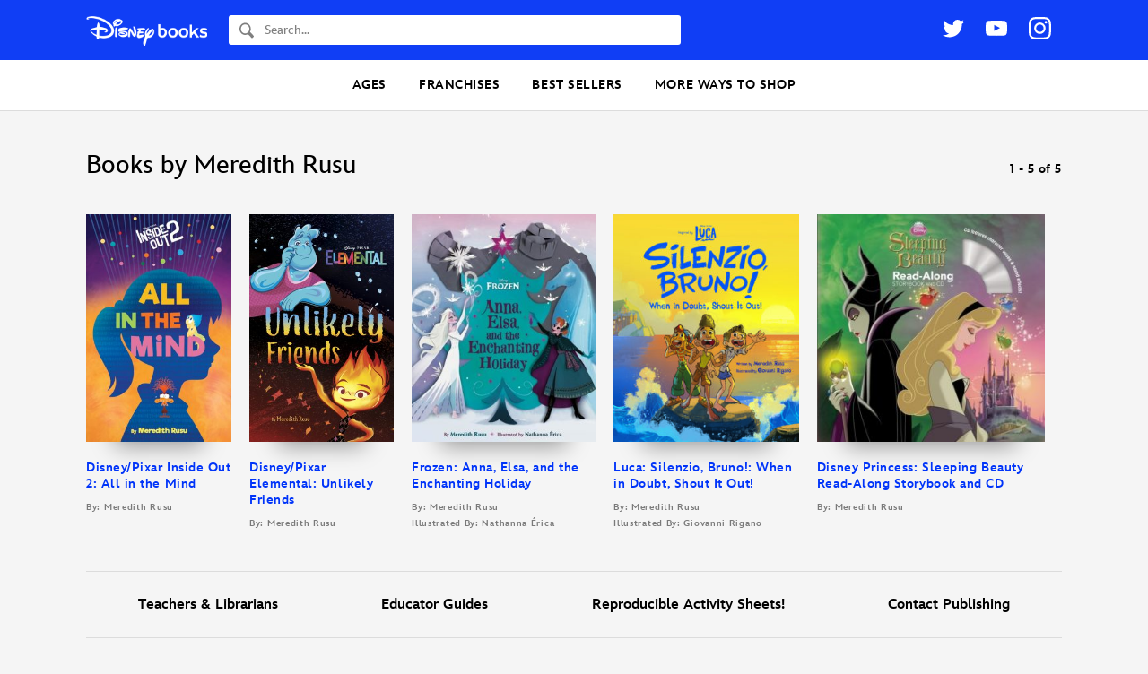

--- FILE ---
content_type: text/html; charset=UTF-8
request_url: https://books.disney.com/book-author/meredith-rusu/
body_size: 15004
content:
<!DOCTYPE html>
<html lang="en-US">
<head>
<meta charset="UTF-8">
<meta name="viewport" content="width=device-width,initial-scale=1,maximum-scale=1,user-scalable=no">
<meta http-equiv="x-ua-compatible" content="IE=edge">
<meta name="p:domain_verify" content="3ff6299ad924b516a5495b1ae6ad98a4"/>
<meta name="google-site-verification" content="9RpWY4AkWvjmziWpoxPGmtDRH1KpSY5Y6UxmUTx5DM4" />
<title>Meredith Rusu Books - Disney Books | Disney Publishing Worldwide</title>
<link rel="profile" href="https://gmpg.org/xfn/11">
<link rel="pingback" href="">
<link rel="shortcut icon" href="https://books.disney.com/content/themes/disneybooks/favicon.ico">
<meta name="google-site-verification" content="7MaAo7JPI3qkyvyVnfCyhsAfcpNHf6kElWbKYKEtXOc" />
<meta name='robots' content='index, follow, max-image-preview:large, max-snippet:-1, max-video-preview:-1' />
<script src="//go4.disney.go.com/"></script>
	
	<!-- This site is optimized with the Yoast SEO plugin v21.6 - https://yoast.com/wordpress/plugins/seo/ -->
	<meta name="description" content="The official destination for new Meredith Rusu books. Discover the best book for you or children of all ages." />
	<link rel="canonical" href="https://books.disney.com/book-author/meredith-rusu/" />
	<meta property="og:locale" content="en_US" />
	<meta property="og:type" content="article" />
	<meta property="og:title" content="Meredith Rusu Books - Disney Books | Disney Publishing Worldwide" />
	<meta property="og:description" content="The official destination for new Meredith Rusu books. Discover the best book for you or children of all ages." />
	<meta property="og:url" content="https://books.disney.com/book-author/meredith-rusu/" />
	<meta property="og:site_name" content="Disney Books | Disney Publishing Worldwide" />
	<meta name="twitter:card" content="summary_large_image" />
	<meta name="twitter:site" content="@disneyhyperion" />
	<script type="application/ld+json" class="yoast-schema-graph">{"@context":"https://schema.org","@graph":[{"@type":"CollectionPage","@id":"https://books.disney.com/book-author/meredith-rusu/","url":"https://books.disney.com/book-author/meredith-rusu/","name":"Meredith Rusu Books - Disney Books | Disney Publishing Worldwide","isPartOf":{"@id":"https://books.disney.com/#website"},"primaryImageOfPage":{"@id":"https://books.disney.com/book-author/meredith-rusu/#primaryimage"},"image":{"@id":"https://books.disney.com/book-author/meredith-rusu/#primaryimage"},"thumbnailUrl":"https://books.disney.com/content/uploads/2024/02/allinthemind.jpg","description":"The official destination for new Meredith Rusu books. Discover the best book for you or children of all ages.","breadcrumb":{"@id":"https://books.disney.com/book-author/meredith-rusu/#breadcrumb"},"inLanguage":"en-US"},{"@type":"ImageObject","inLanguage":"en-US","@id":"https://books.disney.com/book-author/meredith-rusu/#primaryimage","url":"https://books.disney.com/content/uploads/2024/02/allinthemind.jpg","contentUrl":"https://books.disney.com/content/uploads/2024/02/allinthemind.jpg","width":957,"height":1500,"caption":"Inside Out 2: All in the Mind"},{"@type":"BreadcrumbList","@id":"https://books.disney.com/book-author/meredith-rusu/#breadcrumb","itemListElement":[{"@type":"ListItem","position":1,"name":"Home","item":"https://disneybooks.disney.io/"},{"@type":"ListItem","position":2,"name":"Meredith Rusu"}]},{"@type":"WebSite","@id":"https://books.disney.com/#website","url":"https://books.disney.com/","name":"Disney Books | Disney Publishing Worldwide","description":"","publisher":{"@id":"https://books.disney.com/#organization"},"potentialAction":[{"@type":"SearchAction","target":{"@type":"EntryPoint","urlTemplate":"https://books.disney.com/?s={search_term_string}"},"query-input":"required name=search_term_string"}],"inLanguage":"en-US"},{"@type":"Organization","@id":"https://books.disney.com/#organization","name":"Disney Books","url":"https://books.disney.com/","logo":{"@type":"ImageObject","inLanguage":"en-US","@id":"https://books.disney.com/#/schema/logo/image/","url":"https://i0.wp.com/books.disney.com/content/uploads/2019/06/60344429_1955783304527755_2534273241443205120_o.jpg?fit=1002%2C1002&ssl=1","contentUrl":"https://i0.wp.com/books.disney.com/content/uploads/2019/06/60344429_1955783304527755_2534273241443205120_o.jpg?fit=1002%2C1002&ssl=1","width":1002,"height":1002,"caption":"Disney Books"},"image":{"@id":"https://books.disney.com/#/schema/logo/image/"},"sameAs":["https://www.facebook.com/Disneybooks","https://twitter.com/disneyhyperion","https://www.instagram.com/disneybooks/","https://www.youtube.com/user/disneybooks"]}]}</script>
	<!-- / Yoast SEO plugin. -->


<link rel='dns-prefetch' href='//books.disney.com' />
<link rel='dns-prefetch' href='//cdn.jsdelivr.net' />
<link rel="alternate" type="application/rss+xml" title="Disney Books | Disney Publishing Worldwide &raquo; Feed" href="https://books.disney.com/feed/" />
<link rel="alternate" type="application/rss+xml" title="Disney Books | Disney Publishing Worldwide &raquo; Comments Feed" href="https://books.disney.com/comments/feed/" />
<link rel="alternate" type="application/rss+xml" title="Disney Books | Disney Publishing Worldwide &raquo; Meredith Rusu Author Feed" href="https://books.disney.com/book-author/meredith-rusu/feed/" />
<script type="text/javascript">
/* <![CDATA[ */
window._wpemojiSettings = {"baseUrl":"https:\/\/s.w.org\/images\/core\/emoji\/15.0.3\/72x72\/","ext":".png","svgUrl":"https:\/\/s.w.org\/images\/core\/emoji\/15.0.3\/svg\/","svgExt":".svg","source":{"concatemoji":"https:\/\/books.disney.com\/wp-includes\/js\/wp-emoji-release.min.js?ver=6.5.3"}};
/*! This file is auto-generated */
!function(i,n){var o,s,e;function c(e){try{var t={supportTests:e,timestamp:(new Date).valueOf()};sessionStorage.setItem(o,JSON.stringify(t))}catch(e){}}function p(e,t,n){e.clearRect(0,0,e.canvas.width,e.canvas.height),e.fillText(t,0,0);var t=new Uint32Array(e.getImageData(0,0,e.canvas.width,e.canvas.height).data),r=(e.clearRect(0,0,e.canvas.width,e.canvas.height),e.fillText(n,0,0),new Uint32Array(e.getImageData(0,0,e.canvas.width,e.canvas.height).data));return t.every(function(e,t){return e===r[t]})}function u(e,t,n){switch(t){case"flag":return n(e,"\ud83c\udff3\ufe0f\u200d\u26a7\ufe0f","\ud83c\udff3\ufe0f\u200b\u26a7\ufe0f")?!1:!n(e,"\ud83c\uddfa\ud83c\uddf3","\ud83c\uddfa\u200b\ud83c\uddf3")&&!n(e,"\ud83c\udff4\udb40\udc67\udb40\udc62\udb40\udc65\udb40\udc6e\udb40\udc67\udb40\udc7f","\ud83c\udff4\u200b\udb40\udc67\u200b\udb40\udc62\u200b\udb40\udc65\u200b\udb40\udc6e\u200b\udb40\udc67\u200b\udb40\udc7f");case"emoji":return!n(e,"\ud83d\udc26\u200d\u2b1b","\ud83d\udc26\u200b\u2b1b")}return!1}function f(e,t,n){var r="undefined"!=typeof WorkerGlobalScope&&self instanceof WorkerGlobalScope?new OffscreenCanvas(300,150):i.createElement("canvas"),a=r.getContext("2d",{willReadFrequently:!0}),o=(a.textBaseline="top",a.font="600 32px Arial",{});return e.forEach(function(e){o[e]=t(a,e,n)}),o}function t(e){var t=i.createElement("script");t.src=e,t.defer=!0,i.head.appendChild(t)}"undefined"!=typeof Promise&&(o="wpEmojiSettingsSupports",s=["flag","emoji"],n.supports={everything:!0,everythingExceptFlag:!0},e=new Promise(function(e){i.addEventListener("DOMContentLoaded",e,{once:!0})}),new Promise(function(t){var n=function(){try{var e=JSON.parse(sessionStorage.getItem(o));if("object"==typeof e&&"number"==typeof e.timestamp&&(new Date).valueOf()<e.timestamp+604800&&"object"==typeof e.supportTests)return e.supportTests}catch(e){}return null}();if(!n){if("undefined"!=typeof Worker&&"undefined"!=typeof OffscreenCanvas&&"undefined"!=typeof URL&&URL.createObjectURL&&"undefined"!=typeof Blob)try{var e="postMessage("+f.toString()+"("+[JSON.stringify(s),u.toString(),p.toString()].join(",")+"));",r=new Blob([e],{type:"text/javascript"}),a=new Worker(URL.createObjectURL(r),{name:"wpTestEmojiSupports"});return void(a.onmessage=function(e){c(n=e.data),a.terminate(),t(n)})}catch(e){}c(n=f(s,u,p))}t(n)}).then(function(e){for(var t in e)n.supports[t]=e[t],n.supports.everything=n.supports.everything&&n.supports[t],"flag"!==t&&(n.supports.everythingExceptFlag=n.supports.everythingExceptFlag&&n.supports[t]);n.supports.everythingExceptFlag=n.supports.everythingExceptFlag&&!n.supports.flag,n.DOMReady=!1,n.readyCallback=function(){n.DOMReady=!0}}).then(function(){return e}).then(function(){var e;n.supports.everything||(n.readyCallback(),(e=n.source||{}).concatemoji?t(e.concatemoji):e.wpemoji&&e.twemoji&&(t(e.twemoji),t(e.wpemoji)))}))}((window,document),window._wpemojiSettings);
/* ]]> */
</script>
<style id='wp-emoji-styles-inline-css' type='text/css'>

	img.wp-smiley, img.emoji {
		display: inline !important;
		border: none !important;
		box-shadow: none !important;
		height: 1em !important;
		width: 1em !important;
		margin: 0 0.07em !important;
		vertical-align: -0.1em !important;
		background: none !important;
		padding: 0 !important;
	}
</style>
<link rel='stylesheet' id='wp-block-library-css' href='https://books.disney.com/wp-includes/css/dist/block-library/style.min.css?ver=6.5.3' type='text/css' media='all' />
<style id='disneybooks-featured-banners-style-inline-css' type='text/css'>
.wp-block-disneybooks-featured-banners{display:grid;gap:1rem;grid-template-columns:1fr 1fr}@media screen and (max-width:900px){.wp-block-disneybooks-featured-banners{grid-template-columns:1fr}}

</style>
<style id='disneybooks-book-banner-style-inline-css' type='text/css'>
.wp-block-disneybooks-book-banner{align-items:center;background-color:#000;color:#fff;display:flex;justify-content:center;max-width:100%;overflow:hidden;position:relative;width:100%}.wp-block-disneybooks-book-banner a,.wp-block-disneybooks-book-banner a:focus,.wp-block-disneybooks-book-banner a:hover,.wp-block-disneybooks-book-banner a:visited{color:#fff}.wp-block-disneybooks-book-banner .blurred-cover-holder{height:100%;left:0;position:absolute;top:0;width:100%;z-index:10}.wp-block-disneybooks-book-banner .blurred-cover-holder:after{background-color:rgba(0,0,0,.35);content:"";height:100%;left:0;position:absolute;top:0;width:100%}.wp-block-disneybooks-book-banner .blurred-cover-holder img{display:block;filter:blur(10px);width:100%}.wp-block-disneybooks-book-banner .inner{display:flex;padding:2rem 1.25rem;position:relative;width:100%;z-index:20}.wp-block-disneybooks-book-banner .cover-thumb-holder{width:40%}.wp-block-disneybooks-book-banner .cover-thumb-holder img{display:block;margin:0 auto}.wp-block-disneybooks-book-banner .content{flex:1;padding:.5rem 0 0 1.25rem}.wp-block-disneybooks-book-banner .title{font-size:1.25rem;font-weight:700;margin:0 0 .5rem}.wp-block-disneybooks-book-banner .description{color:#fff;font-size:1rem;margin-bottom:1rem}.wp-block-disneybooks-book-banner.image-side-right .cover-thumb-holder{order:2}.wp-block-disneybooks-book-banner.image-side-right .content{order:1;padding:.5rem 1.25rem 0 0}.wp-block-disneybooks-book-banner.width-full{grid-column-end:span 2}.wp-block-disneybooks-book-banner.width-full .inner{padding:2rem}.wp-block-disneybooks-book-banner.width-full .cover-thumb-holder{width:25%}.wp-block-disneybooks-book-banner.width-full .content{padding:.5rem 0 0 3rem}.wp-block-disneybooks-book-banner.width-full .title{font-size:2rem}.wp-block-disneybooks-book-banner.width-full .description{flex:1;font-size:1.25rem}.wp-block-disneybooks-book-banner.image-side-right .content{padding:.5rem 3rem 0 0}@media screen and (max-width:900px){.wp-block-disneybooks-book-banner{grid-column-end:span 2}.wp-block-disneybooks-book-banner .inner{display:block;text-align:center}.wp-block-disneybooks-book-banner .cover-thumb-holder{display:block;margin:0 auto 1rem;width:auto}.wp-block-disneybooks-book-banner .cover-thumb-holder img{max-width:215px}.wp-block-disneybooks-book-banner .content,.wp-block-disneybooks-book-banner.image-side-right .content,.wp-block-disneybooks-book-banner.width-full .content,.wp-block-disneybooks-book-banner.width-full.image-side-right .content{padding:0;text-align:center}.wp-block-disneybooks-book-banner .title,.wp-block-disneybooks-book-banner.width-full .title{font-size:1.5rem;margin-bottom:1rem}.wp-block-disneybooks-book-banner .description{display:none}.wp-block-disneybooks-book-banner.width-full .inner{padding-left:1.25rem;padding-right:1.25rem}.wp-block-disneybooks-book-banner.width-full .cover-thumb-holder{width:auto}.wp-block-disneybooks-book-banner.width-full .content{display:block}}

</style>
<style id='disneybooks-static-image-banner-style-inline-css' type='text/css'>
.wp-block-disneybooks-static-image-banner{align-items:center;color:#fff;display:flex;justify-content:center;overflow:hidden;position:relative;width:100%}.wp-block-disneybooks-static-image-banner a{display:block;height:100%}.wp-block-disneybooks-static-image-banner img{display:block;height:100%;-o-object-fit:cover;object-fit:cover;width:100%}.wp-block-disneybooks-static-image-banner.image-position-center-center img{-o-object-position:center center;object-position:center center}.wp-block-disneybooks-static-image-banner.image-position-left-center img{-o-object-position:left center;object-position:left center}.wp-block-disneybooks-static-image-banner.image-position-left-top img{-o-object-position:left top;object-position:left top}.wp-block-disneybooks-static-image-banner.image-position-left-bottom img{-o-object-position:left bottom;object-position:left bottom}.wp-block-disneybooks-static-image-banner.image-position-right-center img{-o-object-position:right center;object-position:right center}.wp-block-disneybooks-static-image-banner.image-position-right-top img{-o-object-position:right top;object-position:right top}.wp-block-disneybooks-static-image-banner.image-position-right-bottom img{-o-object-position:right bottom;object-position:right bottom}.wp-block-disneybooks-static-image-banner.image-position-letterboxed a,.wp-block-disneybooks-static-image-banner.image-position-none a{height:auto}.wp-block-disneybooks-static-image-banner.image-position-letterboxed img,.wp-block-disneybooks-static-image-banner.image-position-none img{height:auto;-o-object-fit:unset;object-fit:unset;width:auto}

</style>
<style id='classic-theme-styles-inline-css' type='text/css'>
/*! This file is auto-generated */
.wp-block-button__link{color:#fff;background-color:#32373c;border-radius:9999px;box-shadow:none;text-decoration:none;padding:calc(.667em + 2px) calc(1.333em + 2px);font-size:1.125em}.wp-block-file__button{background:#32373c;color:#fff;text-decoration:none}
</style>
<style id='global-styles-inline-css' type='text/css'>
body{--wp--preset--color--black: #000000;--wp--preset--color--cyan-bluish-gray: #abb8c3;--wp--preset--color--white: #ffffff;--wp--preset--color--pale-pink: #f78da7;--wp--preset--color--vivid-red: #cf2e2e;--wp--preset--color--luminous-vivid-orange: #ff6900;--wp--preset--color--luminous-vivid-amber: #fcb900;--wp--preset--color--light-green-cyan: #7bdcb5;--wp--preset--color--vivid-green-cyan: #00d084;--wp--preset--color--pale-cyan-blue: #8ed1fc;--wp--preset--color--vivid-cyan-blue: #0693e3;--wp--preset--color--vivid-purple: #9b51e0;--wp--preset--gradient--vivid-cyan-blue-to-vivid-purple: linear-gradient(135deg,rgba(6,147,227,1) 0%,rgb(155,81,224) 100%);--wp--preset--gradient--light-green-cyan-to-vivid-green-cyan: linear-gradient(135deg,rgb(122,220,180) 0%,rgb(0,208,130) 100%);--wp--preset--gradient--luminous-vivid-amber-to-luminous-vivid-orange: linear-gradient(135deg,rgba(252,185,0,1) 0%,rgba(255,105,0,1) 100%);--wp--preset--gradient--luminous-vivid-orange-to-vivid-red: linear-gradient(135deg,rgba(255,105,0,1) 0%,rgb(207,46,46) 100%);--wp--preset--gradient--very-light-gray-to-cyan-bluish-gray: linear-gradient(135deg,rgb(238,238,238) 0%,rgb(169,184,195) 100%);--wp--preset--gradient--cool-to-warm-spectrum: linear-gradient(135deg,rgb(74,234,220) 0%,rgb(151,120,209) 20%,rgb(207,42,186) 40%,rgb(238,44,130) 60%,rgb(251,105,98) 80%,rgb(254,248,76) 100%);--wp--preset--gradient--blush-light-purple: linear-gradient(135deg,rgb(255,206,236) 0%,rgb(152,150,240) 100%);--wp--preset--gradient--blush-bordeaux: linear-gradient(135deg,rgb(254,205,165) 0%,rgb(254,45,45) 50%,rgb(107,0,62) 100%);--wp--preset--gradient--luminous-dusk: linear-gradient(135deg,rgb(255,203,112) 0%,rgb(199,81,192) 50%,rgb(65,88,208) 100%);--wp--preset--gradient--pale-ocean: linear-gradient(135deg,rgb(255,245,203) 0%,rgb(182,227,212) 50%,rgb(51,167,181) 100%);--wp--preset--gradient--electric-grass: linear-gradient(135deg,rgb(202,248,128) 0%,rgb(113,206,126) 100%);--wp--preset--gradient--midnight: linear-gradient(135deg,rgb(2,3,129) 0%,rgb(40,116,252) 100%);--wp--preset--font-size--small: 13px;--wp--preset--font-size--medium: 20px;--wp--preset--font-size--large: 36px;--wp--preset--font-size--x-large: 42px;--wp--preset--spacing--20: 0.44rem;--wp--preset--spacing--30: 0.67rem;--wp--preset--spacing--40: 1rem;--wp--preset--spacing--50: 1.5rem;--wp--preset--spacing--60: 2.25rem;--wp--preset--spacing--70: 3.38rem;--wp--preset--spacing--80: 5.06rem;--wp--preset--shadow--natural: 6px 6px 9px rgba(0, 0, 0, 0.2);--wp--preset--shadow--deep: 12px 12px 50px rgba(0, 0, 0, 0.4);--wp--preset--shadow--sharp: 6px 6px 0px rgba(0, 0, 0, 0.2);--wp--preset--shadow--outlined: 6px 6px 0px -3px rgba(255, 255, 255, 1), 6px 6px rgba(0, 0, 0, 1);--wp--preset--shadow--crisp: 6px 6px 0px rgba(0, 0, 0, 1);}:where(.is-layout-flex){gap: 0.5em;}:where(.is-layout-grid){gap: 0.5em;}body .is-layout-flex{display: flex;}body .is-layout-flex{flex-wrap: wrap;align-items: center;}body .is-layout-flex > *{margin: 0;}body .is-layout-grid{display: grid;}body .is-layout-grid > *{margin: 0;}:where(.wp-block-columns.is-layout-flex){gap: 2em;}:where(.wp-block-columns.is-layout-grid){gap: 2em;}:where(.wp-block-post-template.is-layout-flex){gap: 1.25em;}:where(.wp-block-post-template.is-layout-grid){gap: 1.25em;}.has-black-color{color: var(--wp--preset--color--black) !important;}.has-cyan-bluish-gray-color{color: var(--wp--preset--color--cyan-bluish-gray) !important;}.has-white-color{color: var(--wp--preset--color--white) !important;}.has-pale-pink-color{color: var(--wp--preset--color--pale-pink) !important;}.has-vivid-red-color{color: var(--wp--preset--color--vivid-red) !important;}.has-luminous-vivid-orange-color{color: var(--wp--preset--color--luminous-vivid-orange) !important;}.has-luminous-vivid-amber-color{color: var(--wp--preset--color--luminous-vivid-amber) !important;}.has-light-green-cyan-color{color: var(--wp--preset--color--light-green-cyan) !important;}.has-vivid-green-cyan-color{color: var(--wp--preset--color--vivid-green-cyan) !important;}.has-pale-cyan-blue-color{color: var(--wp--preset--color--pale-cyan-blue) !important;}.has-vivid-cyan-blue-color{color: var(--wp--preset--color--vivid-cyan-blue) !important;}.has-vivid-purple-color{color: var(--wp--preset--color--vivid-purple) !important;}.has-black-background-color{background-color: var(--wp--preset--color--black) !important;}.has-cyan-bluish-gray-background-color{background-color: var(--wp--preset--color--cyan-bluish-gray) !important;}.has-white-background-color{background-color: var(--wp--preset--color--white) !important;}.has-pale-pink-background-color{background-color: var(--wp--preset--color--pale-pink) !important;}.has-vivid-red-background-color{background-color: var(--wp--preset--color--vivid-red) !important;}.has-luminous-vivid-orange-background-color{background-color: var(--wp--preset--color--luminous-vivid-orange) !important;}.has-luminous-vivid-amber-background-color{background-color: var(--wp--preset--color--luminous-vivid-amber) !important;}.has-light-green-cyan-background-color{background-color: var(--wp--preset--color--light-green-cyan) !important;}.has-vivid-green-cyan-background-color{background-color: var(--wp--preset--color--vivid-green-cyan) !important;}.has-pale-cyan-blue-background-color{background-color: var(--wp--preset--color--pale-cyan-blue) !important;}.has-vivid-cyan-blue-background-color{background-color: var(--wp--preset--color--vivid-cyan-blue) !important;}.has-vivid-purple-background-color{background-color: var(--wp--preset--color--vivid-purple) !important;}.has-black-border-color{border-color: var(--wp--preset--color--black) !important;}.has-cyan-bluish-gray-border-color{border-color: var(--wp--preset--color--cyan-bluish-gray) !important;}.has-white-border-color{border-color: var(--wp--preset--color--white) !important;}.has-pale-pink-border-color{border-color: var(--wp--preset--color--pale-pink) !important;}.has-vivid-red-border-color{border-color: var(--wp--preset--color--vivid-red) !important;}.has-luminous-vivid-orange-border-color{border-color: var(--wp--preset--color--luminous-vivid-orange) !important;}.has-luminous-vivid-amber-border-color{border-color: var(--wp--preset--color--luminous-vivid-amber) !important;}.has-light-green-cyan-border-color{border-color: var(--wp--preset--color--light-green-cyan) !important;}.has-vivid-green-cyan-border-color{border-color: var(--wp--preset--color--vivid-green-cyan) !important;}.has-pale-cyan-blue-border-color{border-color: var(--wp--preset--color--pale-cyan-blue) !important;}.has-vivid-cyan-blue-border-color{border-color: var(--wp--preset--color--vivid-cyan-blue) !important;}.has-vivid-purple-border-color{border-color: var(--wp--preset--color--vivid-purple) !important;}.has-vivid-cyan-blue-to-vivid-purple-gradient-background{background: var(--wp--preset--gradient--vivid-cyan-blue-to-vivid-purple) !important;}.has-light-green-cyan-to-vivid-green-cyan-gradient-background{background: var(--wp--preset--gradient--light-green-cyan-to-vivid-green-cyan) !important;}.has-luminous-vivid-amber-to-luminous-vivid-orange-gradient-background{background: var(--wp--preset--gradient--luminous-vivid-amber-to-luminous-vivid-orange) !important;}.has-luminous-vivid-orange-to-vivid-red-gradient-background{background: var(--wp--preset--gradient--luminous-vivid-orange-to-vivid-red) !important;}.has-very-light-gray-to-cyan-bluish-gray-gradient-background{background: var(--wp--preset--gradient--very-light-gray-to-cyan-bluish-gray) !important;}.has-cool-to-warm-spectrum-gradient-background{background: var(--wp--preset--gradient--cool-to-warm-spectrum) !important;}.has-blush-light-purple-gradient-background{background: var(--wp--preset--gradient--blush-light-purple) !important;}.has-blush-bordeaux-gradient-background{background: var(--wp--preset--gradient--blush-bordeaux) !important;}.has-luminous-dusk-gradient-background{background: var(--wp--preset--gradient--luminous-dusk) !important;}.has-pale-ocean-gradient-background{background: var(--wp--preset--gradient--pale-ocean) !important;}.has-electric-grass-gradient-background{background: var(--wp--preset--gradient--electric-grass) !important;}.has-midnight-gradient-background{background: var(--wp--preset--gradient--midnight) !important;}.has-small-font-size{font-size: var(--wp--preset--font-size--small) !important;}.has-medium-font-size{font-size: var(--wp--preset--font-size--medium) !important;}.has-large-font-size{font-size: var(--wp--preset--font-size--large) !important;}.has-x-large-font-size{font-size: var(--wp--preset--font-size--x-large) !important;}
.wp-block-navigation a:where(:not(.wp-element-button)){color: inherit;}
:where(.wp-block-post-template.is-layout-flex){gap: 1.25em;}:where(.wp-block-post-template.is-layout-grid){gap: 1.25em;}
:where(.wp-block-columns.is-layout-flex){gap: 2em;}:where(.wp-block-columns.is-layout-grid){gap: 2em;}
.wp-block-pullquote{font-size: 1.5em;line-height: 1.6;}
</style>
<link rel='stylesheet' id='disney-publishing-style-css' href='https://books.disney.com/content/themes/disneybooks/css/style.min.css?ver=5.24.7' type='text/css' media='all' />
<link rel='stylesheet' id='genericons-css' href='https://books.disney.com/content/themes/disneybooks/genericons.css?ver=3.0' type='text/css' media='all' />
<script type="text/javascript" src="https://books.disney.com/wp-includes/js/jquery/jquery.min.js?ver=3.7.1" id="jquery-core-js"></script>
<script type="text/javascript" src="https://books.disney.com/wp-includes/js/jquery/jquery-migrate.min.js?ver=3.4.1" id="jquery-migrate-js"></script>
<link rel="https://api.w.org/" href="https://books.disney.com/wp-json/" />
<style type="text/css">#wpadminbar{background: darkred}</style></head>

<body class="archive tax-book-author term-meredith-rusu term-755 group-blog post-slug-disney-pixar-inside-out-2-all-in-the-mind">
<div id="page" class="hfeed site">
		<header id="masthead" class="site-header" role="banner">

		<div class="wrap">

			<div class="site-branding">
				<h1 class="site-title">
					<a href="https://books.disney.com/" title="Disney Books | Disney Publishing Worldwide" rel="home">
						<img src="https://books.disney.com/content/themes/disneybooks/images/disneybooks-logo-white.png" class="site-logo" width="135" height="35.1" alt="Disney Books">
					</a>
				</h1>

				<button class="button button-transparent header-search-open js-header-search-open">
					<svg class="search-icon" xmlns="http://www.w3.org/2000/svg" width="16" height="18" viewBox="0 0 16 18"><path fill-rule="evenodd" d="M6.31 12.278c-2.604-.017-4.71-2.294-4.693-5.075.017-2.762 2.135-5.01 4.723-5.01h.031c1.262.008 2.445.541 3.332 1.5.886.958 1.37 2.228 1.362 3.575-.008 1.341-.503 2.6-1.395 3.545-.89.945-2.073 1.465-3.328 1.465H6.31zm9.472 2.572l-.097-.103-3.858-4.118a7.082 7.082 0 0 0 .855-3.35C12.704 3.54 9.884.49 6.382.467H6.34C2.857.467.023 3.469 0 7.192c-.022 3.74 2.799 6.789 6.3 6.813h.042a6.012 6.012 0 0 0 3.193-.922l3.854 4.114h.001l.096.103a.714.714 0 0 0 1.056 0l1.24-1.324a.835.835 0 0 0 0-1.126z"/></svg>
				</button>

				<form role="search" method="get" class="search-form" action="https://books.disney.com/">
	<label class="search-label">
		<svg class="search-icon" xmlns="http://www.w3.org/2000/svg" width="16" height="18" viewBox="0 0 16 18"><path fill-rule="evenodd" d="M6.31 12.278c-2.604-.017-4.71-2.294-4.693-5.075.017-2.762 2.135-5.01 4.723-5.01h.031c1.262.008 2.445.541 3.332 1.5.886.958 1.37 2.228 1.362 3.575-.008 1.341-.503 2.6-1.395 3.545-.89.945-2.073 1.465-3.328 1.465H6.31zm9.472 2.572l-.097-.103-3.858-4.118a7.082 7.082 0 0 0 .855-3.35C12.704 3.54 9.884.49 6.382.467H6.34C2.857.467.023 3.469 0 7.192c-.022 3.74 2.799 6.789 6.3 6.813h.042a6.012 6.012 0 0 0 3.193-.922l3.854 4.114h.001l.096.103a.714.714 0 0 0 1.056 0l1.24-1.324a.835.835 0 0 0 0-1.126z"/></svg>
		<span class="screen-reader-text">Search</span>
		<input type="search" class="search-field" placeholder="Search..." value="" name="s" title="Find a book...">
	</label>
	<input type="submit" class="search-submit" value="Search">
</form>

				<button class="button button-transparent header-search-close js-header-search-close">
					<svg width="24" height="24" viewBox="0 0 24 24" xmlns="http://www.w3.org/2000/svg"><title>Close Search</title><g fill="#ADADAD" fill-rule="evenodd"><path d="M1.95.535l21.213 21.213-1.414 1.415L.536 1.949z"/><path d="M.535 21.749L21.748.536l1.415 1.414L1.949 23.163z"/></g></svg>
				</button>

				<button class="menu-toggle js-toggle-menu">
					<svg class="icon icon-open" xmlns="http://www.w3.org/2000/svg" width="24" height="24"><title>Open Menu</title><path d="M1 1h24M1 11h24M1 21h24" fill="none" fill-rule="evenodd" stroke="#000" stroke-width="2" stroke-linecap="square"/></svg>
					<svg class="icon icon-close" width="24" height="24" viewBox="0 0 24 24" xmlns="http://www.w3.org/2000/svg"><title>Close Menu</title><g fill="#ADADAD" fill-rule="evenodd"><path d="M1.95.535l21.213 21.213-1.414 1.415L.536 1.949z"/><path d="M.535 21.749L21.748.536l1.415 1.414L1.949 23.163z"/></g></svg>
				</button>

				
	<ul class="social-links">
		<li>
			<a href="https://www.twitter.com/disneybooks" target="_blank">
				<svg class="icon icon-twitter" xmlns="http://www.w3.org/2000/svg" width="24" height="20" viewBox="0 0 24 20"><title>Twitter</title><path fill-rule="evenodd" d="M21.172 3.084A4.938 4.938 0 0 0 23.337.36a9.875 9.875 0 0 1-3.127 1.195A4.918 4.918 0 0 0 16.616 0a4.924 4.924 0 0 0-4.796 6.046A13.979 13.979 0 0 1 1.671.9a4.904 4.904 0 0 0-.667 2.476c0 1.707.87 3.215 2.19 4.097a4.899 4.899 0 0 1-2.23-.615v.062a4.926 4.926 0 0 0 3.95 4.828 4.933 4.933 0 0 1-2.224.085 4.929 4.929 0 0 0 4.6 3.419 9.88 9.88 0 0 1-6.115 2.107c-.398 0-.79-.023-1.175-.068a13.94 13.94 0 0 0 7.548 2.212c9.057 0 14.01-7.503 14.01-14.01 0-.213-.005-.425-.015-.637A9.986 9.986 0 0 0 24 2.308a9.855 9.855 0 0 1-2.828.776z"/></svg>
			</a>
		</li>
		<li>
			<a href="https://www.youtube.com/disneybooks" target="_blank">
				<svg class="icon icon-youtube" xmlns="http://www.w3.org/2000/svg" width="24" height="17" viewBox="0 0 24 17"><title>Youtube</title><path fill-rule="evenodd" d="M9.522 11.553V4.81l6.484 3.383-6.484 3.36zM23.76 3.641s-.235-1.653-.954-2.382C21.893.303 20.87.3 20.401.243 17.043 0 12.005 0 12.005 0h-.01S6.957 0 3.599.243c-.47.056-1.492.06-2.406 1.016C.474 1.988.24 3.641.24 3.641S0 5.584 0 7.526v1.82c0 1.943.24 3.885.24 3.885s.234 1.654.953 2.382c.914.956 2.113.926 2.647 1.026 1.92.184 8.16.241 8.16.241s5.043-.007 8.401-.25c.47-.056 1.492-.061 2.405-1.017.72-.728.954-2.382.954-2.382s.24-1.942.24-3.885v-1.82c0-1.942-.24-3.885-.24-3.885z"/></svg>
			</a>
		</li>
		<li>
			<a href="https://instagram.com/disneybooks" target="_blank">
				<svg class="icon icon-instagram" xmlns="http://www.w3.org/2000/svg" width="25" height="25" viewBox="0 0 25 25"><title>Instagram</title><g fill-rule="evenodd"><path d="M12.466.008c-3.386 0-3.81.014-5.14.075-1.327.06-2.233.271-3.026.58A6.11 6.11 0 0 0 2.092 2.1 6.11 6.11 0 0 0 .654 4.308c-.308.793-.518 1.7-.579 3.026C.015 8.664 0 9.088 0 12.474c0 3.385.014 3.81.075 5.139.06 1.327.271 2.233.58 3.026a6.11 6.11 0 0 0 1.437 2.208A6.11 6.11 0 0 0 4.3 24.285c.793.308 1.7.518 3.026.579 1.33.06 1.754.075 5.14.075 3.385 0 3.81-.014 5.139-.075 1.327-.06 2.233-.271 3.026-.58a6.11 6.11 0 0 0 2.208-1.437 6.11 6.11 0 0 0 1.438-2.208c.308-.793.519-1.7.579-3.026.06-1.33.075-1.754.075-5.14 0-3.385-.014-3.81-.075-5.14-.06-1.326-.271-2.232-.58-3.025A6.11 6.11 0 0 0 22.84 2.1 6.11 6.11 0 0 0 20.63.662c-.793-.308-1.7-.519-3.026-.58-1.33-.06-1.754-.074-5.14-.074zm0 2.246c3.328 0 3.722.013 5.037.073 1.215.055 1.875.258 2.314.429.582.226.997.496 1.434.932.436.436.706.852.932 1.434.17.439.374 1.099.43 2.314.06 1.315.072 1.709.072 5.037 0 3.329-.013 3.723-.073 5.038-.055 1.215-.258 1.875-.429 2.314a3.862 3.862 0 0 1-.932 1.433 3.862 3.862 0 0 1-1.434.933c-.439.17-1.099.374-2.314.43-1.315.06-1.709.072-5.037.072-3.33 0-3.723-.013-5.038-.073-1.215-.055-1.875-.258-2.314-.429a3.862 3.862 0 0 1-1.434-.933 3.862 3.862 0 0 1-.932-1.433c-.17-.44-.374-1.1-.43-2.314-.06-1.315-.072-1.71-.072-5.038 0-3.328.013-3.722.073-5.037.055-1.215.258-1.875.429-2.314.226-.582.496-.998.932-1.434a3.862 3.862 0 0 1 1.434-.932c.439-.17 1.099-.374 2.314-.43 1.315-.06 1.71-.072 5.038-.072z"/><path d="M12.466 16.629a4.155 4.155 0 1 1 0-8.31 4.155 4.155 0 0 1 0 8.31zm0-10.557a6.401 6.401 0 1 0 0 12.803 6.401 6.401 0 0 0 0-12.803zm8.15-.253a1.496 1.496 0 1 1-2.992 0 1.496 1.496 0 0 1 2.992 0"/></g></svg>
			</a>
		</li>
	</ul>

	
			</div>

		</div> <!-- /.wrap -->

		<nav class="main-navigation" role="navigation">
			<div class="wrap">

				<div class="primary"><ul id="menu-primary-header-menu" class="menu"><li id="menu-item-24883" class="menu-item menu-item-type-custom menu-item-object-custom menu-item-has-children menu-item-24883"><a href="#">Ages</a>
<ul class="sub-menu">
	<li id="menu-item-24867" class="menu-item menu-item-type-custom menu-item-object-custom menu-item-has-children menu-item-24867"><a href="#">Ages</a>
	<ul class="sub-menu">
		<li id="menu-item-24885" class="menu-item menu-item-type-taxonomy menu-item-object-age-range menu-item-24885"><a href="https://books.disney.com/age-range/0-2/">0-2</a></li>
		<li id="menu-item-24877" class="menu-item menu-item-type-taxonomy menu-item-object-age-range menu-item-24877"><a href="https://books.disney.com/age-range/3-5/">3-5</a></li>
		<li id="menu-item-24878" class="menu-item menu-item-type-taxonomy menu-item-object-age-range menu-item-24878"><a href="https://books.disney.com/age-range/6-8/">6-8</a></li>
		<li id="menu-item-24879" class="menu-item menu-item-type-taxonomy menu-item-object-age-range menu-item-24879"><a href="https://books.disney.com/age-range/9-12/">9-12</a></li>
		<li id="menu-item-24880" class="menu-item menu-item-type-taxonomy menu-item-object-age-range menu-item-24880"><a href="https://books.disney.com/age-range/young-adult/">Young Adult</a></li>
		<li id="menu-item-24881" class="menu-item menu-item-type-taxonomy menu-item-object-age-range menu-item-24881"><a href="https://books.disney.com/age-range/adult/">Adult</a></li>
	</ul>
</li>
</ul>
</li>
<li id="menu-item-24868" class="with-image-column-headings five-columns menu-item menu-item-type-custom menu-item-object-custom menu-item-has-children menu-item-24868"><a href="#">Franchises</a>
<ul class="sub-menu">
	<li id="menu-item-25324" class="menu-image menu-image-disney menu-item menu-item-type-taxonomy menu-item-object-brand menu-item-has-children menu-item-25324"><a href="https://books.disney.com/brand/disney/">Disney</a>
	<ul class="sub-menu">
		<li id="menu-item-25194" class="menu-item menu-item-type-taxonomy menu-item-object-brand menu-item-25194"><a href="https://books.disney.com/brand/disney/princess/aladdin/">Aladdin</a></li>
		<li id="menu-item-25192" class="menu-item menu-item-type-taxonomy menu-item-object-brand menu-item-25192"><a href="https://books.disney.com/brand/disney/princess/beauty-and-the-beast/">Beauty and the Beast</a></li>
		<li id="menu-item-25193" class="menu-item menu-item-type-taxonomy menu-item-object-brand menu-item-25193"><a href="https://books.disney.com/brand/disney/princess/cinderella/">Cinderella</a></li>
		<li id="menu-item-25191" class="menu-item menu-item-type-taxonomy menu-item-object-brand menu-item-25191"><a href="https://books.disney.com/brand/disney/disney-channel/descendants/">Descendants</a></li>
		<li id="menu-item-25200" class="menu-item menu-item-type-taxonomy menu-item-object-brand menu-item-25200"><a href="https://books.disney.com/brand/disney/disney-junior/">Disney Junior</a></li>
		<li id="menu-item-32760" class="menu-item menu-item-type-taxonomy menu-item-object-character-series menu-item-32760"><a href="https://books.disney.com/character-series/disney-parks/">Disney Parks</a></li>
		<li id="menu-item-25316" class="menu-item menu-item-type-taxonomy menu-item-object-character-series menu-item-25316"><a href="https://books.disney.com/character-series/villains/">Disney Villains</a></li>
		<li id="menu-item-25188" class="menu-item menu-item-type-taxonomy menu-item-object-brand menu-item-25188"><a href="https://books.disney.com/brand/disney/frozen/">Frozen</a></li>
		<li id="menu-item-33251" class="menu-item menu-item-type-taxonomy menu-item-object-brand menu-item-33251"><a href="https://books.disney.com/brand/other/golden-girls/">Golden Girls</a></li>
		<li id="menu-item-25187" class="menu-item menu-item-type-taxonomy menu-item-object-brand menu-item-25187"><a href="https://books.disney.com/brand/disney/disney-channel/gravity-falls/">Gravity Falls</a></li>
		<li id="menu-item-31686" class="menu-item menu-item-type-taxonomy menu-item-object-brand menu-item-31686"><a href="https://books.disney.com/brand/other/freeform/hocus-pocus/">Hocus Pocus</a></li>
		<li id="menu-item-33240" class="menu-item menu-item-type-taxonomy menu-item-object-brand menu-item-33240"><a href="https://books.disney.com/brand/disney/walt-disney-studios/lilo-stitch/">Lilo &amp; Stitch</a></li>
		<li id="menu-item-25195" class="menu-item menu-item-type-taxonomy menu-item-object-brand menu-item-25195"><a href="https://books.disney.com/brand/disney/mickey-friends/">Mickey &amp; Friends</a></li>
		<li id="menu-item-25197" class="menu-item menu-item-type-taxonomy menu-item-object-brand menu-item-25197"><a href="https://books.disney.com/brand/disney/princess/mulan/">Mulan</a></li>
		<li id="menu-item-25190" class="menu-item menu-item-type-taxonomy menu-item-object-brand menu-item-25190"><a href="https://books.disney.com/brand/disney/princess/">Princess</a></li>
		<li id="menu-item-25196" class="menu-item menu-item-type-taxonomy menu-item-object-brand menu-item-25196"><a href="https://books.disney.com/brand/disney/disney-channel/phineas-ferb/">Phineas &amp; Ferb</a></li>
		<li id="menu-item-25198" class="menu-item menu-item-type-taxonomy menu-item-object-brand menu-item-25198"><a href="https://books.disney.com/brand/disney/walt-disney-studios/the-nightmare-before-christmas/">The Nightmare Before Christmas</a></li>
		<li id="menu-item-25199" class="menu-item menu-item-type-taxonomy menu-item-object-brand menu-item-25199"><a href="https://books.disney.com/brand/disney/princess/the-princess-and-the-frog/">The Princess and the Frog</a></li>
	</ul>
</li>
	<li id="menu-item-25318" class="menu-image menu-image-pixar menu-item menu-item-type-taxonomy menu-item-object-brand menu-item-has-children menu-item-25318"><a href="https://books.disney.com/brand/disney-pixar/">Disney-Pixar</a>
	<ul class="sub-menu">
		<li id="menu-item-25211" class="menu-item menu-item-type-taxonomy menu-item-object-brand menu-item-25211"><a href="https://books.disney.com/brand/disney/princess/brave/">Brave</a></li>
		<li id="menu-item-25215" class="menu-item menu-item-type-taxonomy menu-item-object-brand menu-item-25215"><a href="https://books.disney.com/brand/disney-pixar/luca/">Luca</a></li>
		<li id="menu-item-33204" class="menu-item menu-item-type-taxonomy menu-item-object-brand menu-item-33204"><a href="https://books.disney.com/brand/disney-pixar/inside-out/">Inside Out</a></li>
		<li id="menu-item-25212" class="menu-item menu-item-type-taxonomy menu-item-object-brand menu-item-25212"><a href="https://books.disney.com/brand/disney-pixar/soul/">Soul</a></li>
		<li id="menu-item-25326" class="menu-item menu-item-type-taxonomy menu-item-object-brand menu-item-25326"><a href="https://books.disney.com/brand/disney-pixar/toy-story/">Toy Story</a></li>
	</ul>
</li>
	<li id="menu-item-25321" class="menu-image menu-image-marvel menu-item menu-item-type-taxonomy menu-item-object-brand menu-item-has-children menu-item-25321"><a href="https://books.disney.com/brand/marvel/">Marvel</a>
	<ul class="sub-menu">
		<li id="menu-item-25206" class="menu-item menu-item-type-taxonomy menu-item-object-brand menu-item-25206"><a href="https://books.disney.com/brand/marvel/avengers/">Avengers</a></li>
		<li id="menu-item-25205" class="menu-item menu-item-type-taxonomy menu-item-object-brand menu-item-25205"><a href="https://books.disney.com/brand/marvel/black-panther/">Black Panther</a></li>
		<li id="menu-item-25207" class="menu-item menu-item-type-taxonomy menu-item-object-brand menu-item-25207"><a href="https://books.disney.com/brand/marvel/captain-america/">Captain America</a></li>
		<li id="menu-item-25208" class="menu-item menu-item-type-taxonomy menu-item-object-brand menu-item-25208"><a href="https://books.disney.com/brand/marvel/captain-marvel/">Captain Marvel</a></li>
		<li id="menu-item-25203" class="menu-item menu-item-type-taxonomy menu-item-object-brand menu-item-25203"><a href="https://books.disney.com/brand/marvel/guardians-of-the-galaxy/">Guardians of the Galaxy</a></li>
		<li id="menu-item-25201" class="menu-item menu-item-type-taxonomy menu-item-object-brand menu-item-25201"><a href="https://books.disney.com/brand/marvel/loki/">Loki</a></li>
		<li id="menu-item-25202" class="menu-item menu-item-type-taxonomy menu-item-object-brand menu-item-25202"><a href="https://books.disney.com/brand/marvel/spider-man/">Spider-Man</a></li>
		<li id="menu-item-25204" class="menu-item menu-item-type-taxonomy menu-item-object-brand menu-item-25204"><a href="https://books.disney.com/brand/marvel/x-men/">X-Men</a></li>
	</ul>
</li>
	<li id="menu-item-25325" class="menu-image menu-image-star-wars menu-item menu-item-type-taxonomy menu-item-object-brand menu-item-has-children menu-item-25325"><a href="https://books.disney.com/brand/lucasfilm/star-wars/">Star Wars</a>
	<ul class="sub-menu">
		<li id="menu-item-25431" class="menu-item menu-item-type-taxonomy menu-item-object-series menu-item-25431"><a href="https://books.disney.com/series/galaxys-edge/">Galaxy&#8217;s Edge</a></li>
		<li id="menu-item-25430" class="menu-item menu-item-type-taxonomy menu-item-object-series menu-item-25430"><a href="https://books.disney.com/series/star-wars-saga-episodes-1-9/">Star Wars Saga (Episodes 1-9)</a></li>
		<li id="menu-item-25327" class="menu-item menu-item-type-custom menu-item-object-custom menu-item-25327"><a href="https://books.disney.com/star-wars-the-high-republic/">The High Republic</a></li>
		<li id="menu-item-25209" class="menu-item menu-item-type-taxonomy menu-item-object-brand menu-item-25209"><a href="https://books.disney.com/brand/lucasfilm/star-wars/the-mandalorian/">The Mandalorian</a></li>
	</ul>
</li>
	<li id="menu-item-27037" class="menu-image menu-image-natgeo menu-item menu-item-type-taxonomy menu-item-object-brand menu-item-has-children menu-item-27037"><a href="https://books.disney.com/brand/national-geographic/">National Geographic</a>
	<ul class="sub-menu">
		<li id="menu-item-27053" class="menu-item menu-item-type-taxonomy menu-item-object-brand menu-item-27053"><a href="https://books.disney.com/brand/national-geographic/blue-zones/">Blue Zones</a></li>
		<li id="menu-item-27054" class="menu-item menu-item-type-taxonomy menu-item-object-brand menu-item-27054"><a href="https://books.disney.com/brand/national-geographic/travel/">Travel</a></li>
		<li id="menu-item-27055" class="menu-item menu-item-type-taxonomy menu-item-object-brand menu-item-27055"><a href="https://books.disney.com/brand/national-geographic/science/">Science</a></li>
		<li id="menu-item-27056" class="menu-item menu-item-type-taxonomy menu-item-object-brand menu-item-27056"><a href="https://books.disney.com/brand/national-geographic/outdoors-and-nature/">Outdoors and Nature</a></li>
		<li id="menu-item-30238" class="menu-item menu-item-type-taxonomy menu-item-object-brand menu-item-30238"><a href="https://books.disney.com/brand/national-geographic/national-parks/">National Parks</a></li>
		<li id="menu-item-27057" class="menu-item menu-item-type-taxonomy menu-item-object-brand menu-item-27057"><a href="https://books.disney.com/brand/national-geographic/national-geographic-kids/">National Geographic Kids</a></li>
		<li id="menu-item-30778" class="menu-item menu-item-type-taxonomy menu-item-object-brand menu-item-30778"><a href="https://books.disney.com/brand/national-geographic/5000-ideas/">5000 Ideas</a></li>
	</ul>
</li>
</ul>
</li>
<li id="menu-item-24869" class="menu-item menu-item-type-custom menu-item-object-custom menu-item-has-children menu-item-24869"><a href="#">Best Sellers</a>
<ul class="sub-menu">
	<li id="menu-item-24905" class="menu-item menu-item-type-custom menu-item-object-custom menu-item-has-children menu-item-24905"><a href="#">Authors</a>
	<ul class="sub-menu">
		<li id="menu-item-24916" class="menu-item menu-item-type-taxonomy menu-item-object-book-author menu-item-24916"><a href="https://books.disney.com/book-author/alexandra-bracken/">Alexandra Bracken</a></li>
		<li id="menu-item-25274" class="menu-item menu-item-type-taxonomy menu-item-object-book-author menu-item-25274"><a href="https://books.disney.com/book-author/melissa-de-la-cruz/">Melissa de la Cruz</a></li>
		<li id="menu-item-24912" class="menu-item menu-item-type-taxonomy menu-item-object-book-author menu-item-24912"><a href="https://books.disney.com/book-author/mo-willems/">Mo Willems</a></li>
		<li id="menu-item-24911" class="menu-item menu-item-type-taxonomy menu-item-object-book-author menu-item-24911"><a href="https://books.disney.com/book-author/rick-riordan/">Rick Riordan</a></li>
		<li id="menu-item-24915" class="menu-item menu-item-type-taxonomy menu-item-object-book-author menu-item-24915"><a href="https://books.disney.com/book-author/ryan-t-higgins/">Ryan T. Higgins</a></li>
		<li id="menu-item-24914" class="menu-item menu-item-type-taxonomy menu-item-object-book-author menu-item-24914"><a href="https://books.disney.com/book-author/serena-valentino/">Serena Valentino</a></li>
	</ul>
</li>
	<li id="menu-item-24904" class="span-two-columns menu-item menu-item-type-custom menu-item-object-custom menu-item-has-children menu-item-24904"><a href="#">Series</a>
	<ul class="sub-menu">
		<li id="menu-item-32695" class="menu-item menu-item-type-taxonomy menu-item-object-series menu-item-32695"><a href="https://books.disney.com/series/art-of-coloring/">Art of Coloring</a></li>
		<li id="menu-item-25222" class="menu-item menu-item-type-taxonomy menu-item-object-series menu-item-25222"><a href="https://books.disney.com/series/artemis-fowl/">Artemis Fowl</a></li>
		<li id="menu-item-25221" class="menu-item menu-item-type-taxonomy menu-item-object-series menu-item-25221"><a href="https://books.disney.com/series/a-twisted-tale/">A Twisted Tale</a></li>
		<li id="menu-item-25231" class="menu-item menu-item-type-taxonomy menu-item-object-series menu-item-25231"><a href="https://books.disney.com/series/disney-chills/">Disney Chills</a></li>
		<li id="menu-item-25237" class="menu-item menu-item-type-taxonomy menu-item-object-series menu-item-25237"><a href="https://books.disney.com/series/elephant-and-piggie/">Elephant and Piggie</a></li>
		<li id="menu-item-25224" class="menu-item menu-item-type-taxonomy menu-item-object-series menu-item-25224"><a href="https://books.disney.com/series/elephant-and-piggie-like-reading/">Elephant and Piggie Like Reading</a></li>
		<li id="menu-item-25236" class="menu-item menu-item-type-taxonomy menu-item-object-series menu-item-25236"><a href="https://books.disney.com/series/kingdom-keepers/">Kingdom Keepers</a></li>
		<li id="menu-item-25230" class="menu-item menu-item-type-taxonomy menu-item-object-series menu-item-25230"><a href="https://books.disney.com/series/magnus-chase-and-the-gods-of-asgard/">Magnus Chase and the Gods of Asgard</a></li>
		<li id="menu-item-32693" class="menu-item menu-item-type-taxonomy menu-item-object-series menu-item-32693"><a href="https://books.disney.com/series/meant-to-be/">Meant to Be</a></li>
		<li id="menu-item-25226" class="menu-item menu-item-type-taxonomy menu-item-object-series menu-item-25226"><a href="https://books.disney.com/series/percy-jackson-and-the-olympians/">Percy Jackson and the Olympians</a></li>
		<li id="menu-item-25333" class="menu-item menu-item-type-taxonomy menu-item-object-character-series menu-item-25333"><a href="https://books.disney.com/character-series/rick-riordan-presents/">Rick Riordan Presents</a></li>
		<li id="menu-item-25328" class="menu-item menu-item-type-custom menu-item-object-custom menu-item-25328"><a href="https://books.disney.com/star-wars-the-high-republic/">Star Wars: The High Republic</a></li>
		<li id="menu-item-25335" class="menu-item menu-item-type-taxonomy menu-item-object-character-series menu-item-25335"><a href="https://books.disney.com/character-series/the-darkest-minds/">The Darkest Minds</a></li>
		<li id="menu-item-25337" class="menu-item menu-item-type-taxonomy menu-item-object-character-series menu-item-25337"><a href="https://books.disney.com/character-series/the-heroes-of-olympus/">The Heroes of Olympus</a></li>
		<li id="menu-item-25339" class="menu-item menu-item-type-taxonomy menu-item-object-character-series menu-item-25339"><a href="https://books.disney.com/character-series/the-kane-chronicles/">The Kane Chronicles</a></li>
		<li id="menu-item-25245" class="menu-item menu-item-type-taxonomy menu-item-object-brand menu-item-25245"><a href="https://books.disney.com/brand/lucasfilm/star-wars/the-mandalorian/">The Mandalorian</a></li>
		<li id="menu-item-25223" class="menu-item menu-item-type-taxonomy menu-item-object-series menu-item-25223"><a href="https://books.disney.com/series/the-pigeon/">The Pigeon</a></li>
		<li id="menu-item-25228" class="menu-item menu-item-type-taxonomy menu-item-object-series menu-item-25228"><a href="https://books.disney.com/series/the-serafina-series/">The Serafina Series</a></li>
		<li id="menu-item-25227" class="menu-item menu-item-type-taxonomy menu-item-object-series menu-item-25227"><a href="https://books.disney.com/series/the-trials-of-apollo/">The Trials of Apollo</a></li>
		<li id="menu-item-25229" class="menu-item menu-item-type-taxonomy menu-item-object-series menu-item-25229"><a href="https://books.disney.com/series/unlimited-squirrels/">Unlimited Squirrels</a></li>
		<li id="menu-item-25220" class="menu-item menu-item-type-taxonomy menu-item-object-series menu-item-25220"><a href="https://books.disney.com/series/villains/">Villains</a></li>
	</ul>
</li>
</ul>
</li>
<li id="menu-item-24870" class="menu-item menu-item-type-custom menu-item-object-custom menu-item-has-children menu-item-24870"><a href="#">More Ways to Shop</a>
<ul class="sub-menu">
	<li id="menu-item-24908" class="menu-item menu-item-type-custom menu-item-object-custom menu-item-has-children menu-item-24908"><a href="#">As Seen on Screen</a>
	<ul class="sub-menu">
		<li id="menu-item-25329" class="menu-item menu-item-type-custom menu-item-object-custom menu-item-25329"><a href="https://books.disney.com/artemis-fowl/">Artemis Fowl</a></li>
		<li id="menu-item-25242" class="menu-item menu-item-type-taxonomy menu-item-object-brand menu-item-25242"><a href="https://books.disney.com/brand/other/golden-girls/">Golden Girls</a></li>
		<li id="menu-item-25240" class="menu-item menu-item-type-taxonomy menu-item-object-brand menu-item-25240"><a href="https://books.disney.com/brand/disney/princess/mulan/">Mulan</a></li>
		<li id="menu-item-25243" class="menu-item menu-item-type-taxonomy menu-item-object-brand menu-item-25243"><a href="https://books.disney.com/brand/disney-pixar/luca/">Luca</a></li>
		<li id="menu-item-25241" class="menu-item menu-item-type-taxonomy menu-item-object-brand menu-item-25241"><a href="https://books.disney.com/brand/disney-pixar/soul/">Soul</a></li>
	</ul>
</li>
	<li id="menu-item-24906" class="menu-item menu-item-type-custom menu-item-object-custom menu-item-has-children menu-item-24906"><a href="#">Occasions</a>
	<ul class="sub-menu">
		<li id="menu-item-34989" class="menu-item menu-item-type-taxonomy menu-item-object-occasion menu-item-34989"><a href="https://books.disney.com/occasion/valentines-day/">Valentine&#8217;s Day</a></li>
		<li id="menu-item-25248" class="menu-item menu-item-type-taxonomy menu-item-object-occasion menu-item-25248"><a href="https://books.disney.com/occasion/first-day-of-school/">First Day of School</a></li>
		<li id="menu-item-25247" class="menu-item menu-item-type-taxonomy menu-item-object-occasion menu-item-25247"><a href="https://books.disney.com/occasion/bedtime/">Bedtime</a></li>
		<li id="menu-item-25246" class="menu-item menu-item-type-taxonomy menu-item-object-occasion menu-item-25246"><a href="https://books.disney.com/occasion/baby-shower/">Baby Shower</a></li>
	</ul>
</li>
	<li id="menu-item-25798" class="menu-item menu-item-type-custom menu-item-object-custom menu-item-has-children menu-item-25798"><a href="#">And More</a>
	<ul class="sub-menu">
		<li id="menu-item-25184" class="menu-item menu-item-type-taxonomy menu-item-object-character-series menu-item-25184"><a href="https://books.disney.com/character-series/art-of/">Art Of</a></li>
		<li id="menu-item-25799" class="menu-item menu-item-type-taxonomy menu-item-object-series menu-item-25799"><a href="https://books.disney.com/series/art-of-coloring/">Art of Coloring</a></li>
		<li id="menu-item-25802" class="menu-item menu-item-type-taxonomy menu-item-object-character-series menu-item-25802"><a href="https://books.disney.com/character-series/board-books/">Board Books</a></li>
		<li id="menu-item-25185" class="menu-item menu-item-type-taxonomy menu-item-object-character-series menu-item-25185"><a href="https://books.disney.com/character-series/boxed-sets/">Boxed Sets</a></li>
		<li id="menu-item-25182" class="menu-item menu-item-type-taxonomy menu-item-object-series menu-item-25182"><a href="https://books.disney.com/series/cookbooks/">Cookbooks</a></li>
		<li id="menu-item-25186" class="menu-item menu-item-type-taxonomy menu-item-object-character-series menu-item-25186"><a href="https://books.disney.com/character-series/read-along-storybook-and-cd/">Read-Along Storybook and CD</a></li>
	</ul>
</li>
</ul>
</li>
</ul></div>
			</div> <!-- /.wrap -->
		</nav><!-- #site-navigation -->

	</header><!-- #masthead -->

	
	
	<div id="content" class="site-content">

<section id="primary" class="content-area wrap">
	<main id="main" class="site-main" role="main">

		
		
			
				<header class="page-header book-header-with-controls">
					<h1 class="page-title">Books by Meredith Rusu</h1>

					<div class="age-range-count-toggle">

						<span class="post-count">1 - 5 of 5</span>

					</div> <!-- /.age-range-count-toggle -->

				</header><!-- .page-header -->

			
			
			
						<div class="object-container">
				
<div class="dpw-book-list">

	
		<div class="dpw-book-list-block " data-book-id="32331">

	
		<a href="https://books.disney.com/book/disney-pixar-inside-out-2-all-in-the-mind/" class="book-thumb-holder">
			<img width="280" height="439" src="https://books.disney.com/content/uploads/2024/02/allinthemind-280x439.jpg" class="attachment-single-book size-single-book wp-post-image" alt="Inside Out 2: All in the Mind" decoding="async" fetchpriority="high" srcset="https://books.disney.com/content/uploads/2024/02/allinthemind-280x439.jpg 280w, https://books.disney.com/content/uploads/2024/02/allinthemind-191x300.jpg 191w, https://books.disney.com/content/uploads/2024/02/allinthemind-653x1024.jpg 653w, https://books.disney.com/content/uploads/2024/02/allinthemind-768x1204.jpg 768w, https://books.disney.com/content/uploads/2024/02/allinthemind-115x180.jpg 115w, https://books.disney.com/content/uploads/2024/02/allinthemind-230x360.jpg 230w, https://books.disney.com/content/uploads/2024/02/allinthemind-150x235.jpg 150w, https://books.disney.com/content/uploads/2024/02/allinthemind.jpg 957w" sizes="(max-width: 280px) 100vw, 280px" />		</a>

	
	<div class="book-list-block-content">

		<div class="book-list-block-content-inner">

			
			<h3 class="book-title">
				<a href="https://books.disney.com/book/disney-pixar-inside-out-2-all-in-the-mind/">Disney/Pixar Inside Out 2: All in the Mind</a>
			</h3>

			
				
				<span class="book-author">By: Meredith Rusu</span>

			
			
		</div> <!-- /.book-list-block-content-inner -->

	</div> <!-- /.book-list-block-content -->

	
</div> <!-- /.dpw-carousel-block -->

	
		<div class="dpw-book-list-block " data-book-id="29854">

	
		<a href="https://books.disney.com/book/elemental-unlikely-friends/" class="book-thumb-holder">
			<img width="280" height="441" src="https://books.disney.com/content/uploads/2023/02/1368092454-280x441.jpg" class="attachment-single-book size-single-book wp-post-image" alt="" decoding="async" srcset="https://books.disney.com/content/uploads/2023/02/1368092454-280x441.jpg 280w, https://books.disney.com/content/uploads/2023/02/1368092454-190x300.jpg 190w, https://books.disney.com/content/uploads/2023/02/1368092454-650x1024.jpg 650w, https://books.disney.com/content/uploads/2023/02/1368092454-768x1210.jpg 768w, https://books.disney.com/content/uploads/2023/02/1368092454-975x1536.jpg 975w, https://books.disney.com/content/uploads/2023/02/1368092454-1300x2048.jpg 1300w, https://books.disney.com/content/uploads/2023/02/1368092454-114x180.jpg 114w, https://books.disney.com/content/uploads/2023/02/1368092454-229x360.jpg 229w, https://books.disney.com/content/uploads/2023/02/1368092454-1088x1714.jpg 1088w, https://books.disney.com/content/uploads/2023/02/1368092454-150x236.jpg 150w, https://books.disney.com/content/uploads/2023/02/1368092454-scaled.jpg 1625w" sizes="(max-width: 280px) 100vw, 280px" />		</a>

	
	<div class="book-list-block-content">

		<div class="book-list-block-content-inner">

			
			<h3 class="book-title">
				<a href="https://books.disney.com/book/elemental-unlikely-friends/">Disney/Pixar Elemental: Unlikely Friends</a>
			</h3>

			
				
				<span class="book-author">By: Meredith Rusu</span>

			
			
		</div> <!-- /.book-list-block-content-inner -->

	</div> <!-- /.book-list-block-content -->

	
</div> <!-- /.dpw-carousel-block -->

	
		<div class="dpw-book-list-block " data-book-id="27777">

	
		<a href="https://books.disney.com/book/frozen-anna-elsa-and-the-enchanting-holiday/" class="book-thumb-holder">
			<img width="280" height="347" src="https://books.disney.com/content/uploads/2022/05/9781368074162-1-280x347.jpg" class="attachment-single-book size-single-book wp-post-image" alt="" decoding="async" srcset="https://books.disney.com/content/uploads/2022/05/9781368074162-1-280x347.jpg 280w, https://books.disney.com/content/uploads/2022/05/9781368074162-1-242x300.jpg 242w, https://books.disney.com/content/uploads/2022/05/9781368074162-1-145x180.jpg 145w, https://books.disney.com/content/uploads/2022/05/9781368074162-1-290x360.jpg 290w, https://books.disney.com/content/uploads/2022/05/9781368074162-1-150x186.jpg 150w, https://books.disney.com/content/uploads/2022/05/9781368074162-1.jpg 484w" sizes="(max-width: 280px) 100vw, 280px" />		</a>

	
	<div class="book-list-block-content">

		<div class="book-list-block-content-inner">

			
			<h3 class="book-title">
				<a href="https://books.disney.com/book/frozen-anna-elsa-and-the-enchanting-holiday/">Frozen: Anna, Elsa, and the Enchanting Holiday</a>
			</h3>

			
				
				<span class="book-author">By: Meredith Rusu</span>

			
			
				
				<span class="book-illustrator">Illustrated By: Nathanna Érica</span>

			
		</div> <!-- /.book-list-block-content-inner -->

	</div> <!-- /.book-list-block-content -->

	
</div> <!-- /.dpw-carousel-block -->

	
		<div class="dpw-book-list-block " data-book-id="24751">

	
		<a href="https://books.disney.com/book/luca-silenzio-bruno-when-in-doubt-shout-it-out/" class="book-thumb-holder">
			<img width="280" height="344" src="https://books.disney.com/content/uploads/2021/03/1368067077-280x344.jpg" class="attachment-single-book size-single-book wp-post-image" alt="" decoding="async" loading="lazy" srcset="https://books.disney.com/content/uploads/2021/03/1368067077-280x344.jpg 280w, https://books.disney.com/content/uploads/2021/03/1368067077-244x300.jpg 244w, https://books.disney.com/content/uploads/2021/03/1368067077-834x1024.jpg 834w, https://books.disney.com/content/uploads/2021/03/1368067077-768x943.jpg 768w, https://books.disney.com/content/uploads/2021/03/1368067077-1251x1536.jpg 1251w, https://books.disney.com/content/uploads/2021/03/1368067077-1668x2048.jpg 1668w, https://books.disney.com/content/uploads/2021/03/1368067077-147x180.jpg 147w, https://books.disney.com/content/uploads/2021/03/1368067077-293x360.jpg 293w, https://books.disney.com/content/uploads/2021/03/1368067077-1088x1336.jpg 1088w, https://books.disney.com/content/uploads/2021/03/1368067077-150x184.jpg 150w" sizes="(max-width: 280px) 100vw, 280px" />		</a>

	
	<div class="book-list-block-content">

		<div class="book-list-block-content-inner">

			
			<h3 class="book-title">
				<a href="https://books.disney.com/book/luca-silenzio-bruno-when-in-doubt-shout-it-out/">Luca: Silenzio, Bruno!: When in Doubt, Shout It Out!</a>
			</h3>

			
				
				<span class="book-author">By: Meredith Rusu</span>

			
			
				
				<span class="book-illustrator">Illustrated By: Giovanni Rigano</span>

			
		</div> <!-- /.book-list-block-content-inner -->

	</div> <!-- /.book-list-block-content -->

	
</div> <!-- /.dpw-carousel-block -->

	
		<div class="dpw-book-list-block " data-book-id="7941">

	
		<a href="https://books.disney.com/book/disney-princess-sleeping-beauty-read-along-storybook-and-cd/" class="book-thumb-holder">
			<img width="280" height="280" src="https://books.disney.com/content/uploads/2014/06/9781423198949-280x280.jpg" class="attachment-single-book size-single-book wp-post-image" alt="" decoding="async" loading="lazy" srcset="https://books.disney.com/content/uploads/2014/06/9781423198949-280x280.jpg 280w, https://books.disney.com/content/uploads/2014/06/9781423198949-150x150.jpg 150w, https://books.disney.com/content/uploads/2014/06/9781423198949-300x300.jpg 300w, https://books.disney.com/content/uploads/2014/06/9781423198949-180x180.jpg 180w, https://books.disney.com/content/uploads/2014/06/9781423198949-359x360.jpg 359w, https://books.disney.com/content/uploads/2014/06/9781423198949-327x327.jpg 327w, https://books.disney.com/content/uploads/2014/06/9781423198949-55x55.jpg 55w, https://books.disney.com/content/uploads/2014/06/9781423198949-249x250.jpg 249w, https://books.disney.com/content/uploads/2014/06/9781423198949-170x170.jpg 170w, https://books.disney.com/content/uploads/2014/06/9781423198949-115x115.jpg 115w, https://books.disney.com/content/uploads/2014/06/9781423198949-75x75.jpg 75w, https://books.disney.com/content/uploads/2014/06/9781423198949.jpg 596w" sizes="(max-width: 280px) 100vw, 280px" />		</a>

	
	<div class="book-list-block-content">

		<div class="book-list-block-content-inner">

			
			<h3 class="book-title">
				<a href="https://books.disney.com/book/disney-princess-sleeping-beauty-read-along-storybook-and-cd/">Disney Princess:  Sleeping Beauty Read-Along Storybook and CD</a>
			</h3>

			
				
				<span class="book-author">By: Meredith Rusu</span>

			
			
		</div> <!-- /.book-list-block-content-inner -->

	</div> <!-- /.book-list-block-content -->

	
</div> <!-- /.dpw-carousel-block -->

	</div>							</div>

		
	</main><!-- #main -->
</section><!-- #primary -->


	</div><!-- #content -->
</div><!-- #page -->
<footer id="colophon" class="site-footer" role="contentinfo">
	<div class="wrap">

		<div class="footer-menu"><ul id="menu-footer" class="menu"><li id="menu-item-17046" class="menu-item menu-item-type-post_type menu-item-object-page menu-item-17046"><a href="https://books.disney.com/teachers-librarians/">Teachers &#038; Librarians</a></li>
<li id="menu-item-17047" class="menu-item menu-item-type-post_type menu-item-object-page menu-item-17047"><a href="https://books.disney.com/educator-teacher-guides/">Educator Guides</a></li>
<li id="menu-item-22659" class="menu-item menu-item-type-post_type menu-item-object-page menu-item-22659"><a href="https://books.disney.com/activity-sheets/">Reproducible Activity Sheets!</a></li>
<li id="menu-item-35095" class="menu-item menu-item-type-post_type menu-item-object-page menu-item-35095"><a href="https://books.disney.com/contact/">Contact Publishing</a></li>
</ul></div>
		
	<ul class="social-links">
		<li>
			<a href="https://www.twitter.com/disneybooks" target="_blank">
				<svg class="icon icon-twitter" xmlns="http://www.w3.org/2000/svg" width="24" height="20" viewBox="0 0 24 20"><title>Twitter</title><path fill-rule="evenodd" d="M21.172 3.084A4.938 4.938 0 0 0 23.337.36a9.875 9.875 0 0 1-3.127 1.195A4.918 4.918 0 0 0 16.616 0a4.924 4.924 0 0 0-4.796 6.046A13.979 13.979 0 0 1 1.671.9a4.904 4.904 0 0 0-.667 2.476c0 1.707.87 3.215 2.19 4.097a4.899 4.899 0 0 1-2.23-.615v.062a4.926 4.926 0 0 0 3.95 4.828 4.933 4.933 0 0 1-2.224.085 4.929 4.929 0 0 0 4.6 3.419 9.88 9.88 0 0 1-6.115 2.107c-.398 0-.79-.023-1.175-.068a13.94 13.94 0 0 0 7.548 2.212c9.057 0 14.01-7.503 14.01-14.01 0-.213-.005-.425-.015-.637A9.986 9.986 0 0 0 24 2.308a9.855 9.855 0 0 1-2.828.776z"/></svg>
			</a>
		</li>
		<li>
			<a href="https://www.youtube.com/disneybooks" target="_blank">
				<svg class="icon icon-youtube" xmlns="http://www.w3.org/2000/svg" width="24" height="17" viewBox="0 0 24 17"><title>Youtube</title><path fill-rule="evenodd" d="M9.522 11.553V4.81l6.484 3.383-6.484 3.36zM23.76 3.641s-.235-1.653-.954-2.382C21.893.303 20.87.3 20.401.243 17.043 0 12.005 0 12.005 0h-.01S6.957 0 3.599.243c-.47.056-1.492.06-2.406 1.016C.474 1.988.24 3.641.24 3.641S0 5.584 0 7.526v1.82c0 1.943.24 3.885.24 3.885s.234 1.654.953 2.382c.914.956 2.113.926 2.647 1.026 1.92.184 8.16.241 8.16.241s5.043-.007 8.401-.25c.47-.056 1.492-.061 2.405-1.017.72-.728.954-2.382.954-2.382s.24-1.942.24-3.885v-1.82c0-1.942-.24-3.885-.24-3.885z"/></svg>
			</a>
		</li>
		<li>
			<a href="https://instagram.com/disneybooks" target="_blank">
				<svg class="icon icon-instagram" xmlns="http://www.w3.org/2000/svg" width="25" height="25" viewBox="0 0 25 25"><title>Instagram</title><g fill-rule="evenodd"><path d="M12.466.008c-3.386 0-3.81.014-5.14.075-1.327.06-2.233.271-3.026.58A6.11 6.11 0 0 0 2.092 2.1 6.11 6.11 0 0 0 .654 4.308c-.308.793-.518 1.7-.579 3.026C.015 8.664 0 9.088 0 12.474c0 3.385.014 3.81.075 5.139.06 1.327.271 2.233.58 3.026a6.11 6.11 0 0 0 1.437 2.208A6.11 6.11 0 0 0 4.3 24.285c.793.308 1.7.518 3.026.579 1.33.06 1.754.075 5.14.075 3.385 0 3.81-.014 5.139-.075 1.327-.06 2.233-.271 3.026-.58a6.11 6.11 0 0 0 2.208-1.437 6.11 6.11 0 0 0 1.438-2.208c.308-.793.519-1.7.579-3.026.06-1.33.075-1.754.075-5.14 0-3.385-.014-3.81-.075-5.14-.06-1.326-.271-2.232-.58-3.025A6.11 6.11 0 0 0 22.84 2.1 6.11 6.11 0 0 0 20.63.662c-.793-.308-1.7-.519-3.026-.58-1.33-.06-1.754-.074-5.14-.074zm0 2.246c3.328 0 3.722.013 5.037.073 1.215.055 1.875.258 2.314.429.582.226.997.496 1.434.932.436.436.706.852.932 1.434.17.439.374 1.099.43 2.314.06 1.315.072 1.709.072 5.037 0 3.329-.013 3.723-.073 5.038-.055 1.215-.258 1.875-.429 2.314a3.862 3.862 0 0 1-.932 1.433 3.862 3.862 0 0 1-1.434.933c-.439.17-1.099.374-2.314.43-1.315.06-1.709.072-5.037.072-3.33 0-3.723-.013-5.038-.073-1.215-.055-1.875-.258-2.314-.429a3.862 3.862 0 0 1-1.434-.933 3.862 3.862 0 0 1-.932-1.433c-.17-.44-.374-1.1-.43-2.314-.06-1.315-.072-1.71-.072-5.038 0-3.328.013-3.722.073-5.037.055-1.215.258-1.875.429-2.314.226-.582.496-.998.932-1.434a3.862 3.862 0 0 1 1.434-.932c.439-.17 1.099-.374 2.314-.43 1.315-.06 1.71-.072 5.038-.072z"/><path d="M12.466 16.629a4.155 4.155 0 1 1 0-8.31 4.155 4.155 0 0 1 0 8.31zm0-10.557a6.401 6.401 0 1 0 0 12.803 6.401 6.401 0 0 0 0-12.803zm8.15-.253a1.496 1.496 0 1 1-2.992 0 1.496 1.496 0 0 1 2.992 0"/></g></svg>
			</a>
		</li>
	</ul>

	
		
<div class="dpw-affiliate-notice">
	<p>Disney Publishing participates in affiliate commission programs, including with Amazon, which means that we may earn advertising fees from purchases you make from the links on this page.</p>
</div> <!-- /.dpw-affiliate-notice -->

<div class="disney-footer">

	<img src="https://books.disney.com/content/themes/disneybooks/images/misc/disney-logo-132.png" alt="Disney" width="80" height="34" class="disney-logo" />

	<div class="disney-footer-menu-top"><ul id="menu-disney-footer" class="menu"><li id="menu-item-25551" class="menu-item menu-item-type-custom menu-item-object-custom menu-item-25551"><a href="https://www.thewaltdisneycompany.com/?ppLink=pp_wdig">About Disney</a></li>
<li id="menu-item-25552" class="menu-item menu-item-type-custom menu-item-object-custom menu-item-25552"><a href="https://help.disney.com/">Disney Help</a></li>
<li id="menu-item-25553" class="menu-item menu-item-type-custom menu-item-object-custom menu-item-25553"><a href="https://jobs.disneycareers.com/">Careers</a></li>
<li id="menu-item-25554" class="menu-item menu-item-type-custom menu-item-object-custom menu-item-25554"><a href="http://disney.go.com/guestservices/">Contact Us</a></li>
<li id="menu-item-25555" class="menu-item menu-item-type-custom menu-item-object-custom menu-item-25555"><a href="https://ddn.disney.com/">Advertise With Us</a></li>
<li id="menu-item-25556" class="menu-item menu-item-type-custom menu-item-object-custom menu-item-25556"><a href="https://disneyrewards.com/disney-premier-credit-card-hc/?CELLPS=62FV19">Disney® Premier Visa® Card</a></li>
</ul></div>
	<div class="disney-footer-menu-bottom"><ul id="menu-disney-legal" class="menu"><li id="menu-item-25558" class="menu-item menu-item-type-custom menu-item-object-custom menu-item-25558"><a target="_blank" rel="noopener" href="https://disneytermsofuse.com/">Terms of Use</a></li>
<li id="menu-item-28838" class="menu-item menu-item-type-custom menu-item-object-custom menu-item-28838"><a target="_blank" rel="noopener" href="https://privacy.thewaltdisneycompany.com/en/">Privacy Policy</a></li>
<li id="menu-item-28839" class="menu-item menu-item-type-custom menu-item-object-custom menu-item-28839"><a target="_blank" rel="noopener" href="https://privacy.thewaltdisneycompany.com/en/current-privacy-policy/your-us-state-privacy-rights/">Your US State Privacy Rights</a></li>
<li id="menu-item-28840" class="menu-item menu-item-type-custom menu-item-object-custom menu-item-28840"><a target="_blank" rel="noopener" href="https://privacy.thewaltdisneycompany.com/en/for-parents/childrens-online-privacy-policy/">Children&#8217;s Online Privacy Policy</a></li>
<li id="menu-item-28841" class="ot-link-holder menu-item menu-item-type-custom menu-item-object-custom menu-item-28841"><button class="menu-button ot-sdk-show-settings">Do Not Sell My Personal Information</button></li>
<li id="menu-item-28842" class="menu-item menu-item-type-custom menu-item-object-custom menu-item-28842"><a target="_blank" rel="noopener" href="https://preferences-mgr.truste.com/?type=disneycolor&#038;affiliateId=115">Interest-Based Ads</a></li>
</ul></div>
	<div class="disney-copyright">
		© Disney, All Rights Reserved, Disney Entertainment	</div> <!-- /.disney-copyright -->

</div> <!-- /.disney-footer -->

	</div><!-- .wrap -->
</footer><!-- #colophon -->

<script type="text/javascript" src="https://books.disney.com/content/themes/disneybooks/js/navigation.js?ver=5.24.7" id="disney-publishing-navigation-js"></script>
<script type="text/javascript" src="https://books.disney.com/content/themes/disneybooks/js/jquery.selectric.min.js?ver=1" id="selectric-js"></script>
<script type="text/javascript" src="https://books.disney.com/content/themes/disneybooks/js/slick.min.js?ver=1.8.0" id="slick-js"></script>
<script type="text/javascript" src="https://books.disney.com/content/themes/disneybooks/js/fitvids.js?ver=5.24.7" id="dpw-fitvids-js"></script>
<script type="text/javascript" src="https://books.disney.com/content/themes/disneybooks/js/front-end.js?ver=5.24.7" id="disney-publishing-js"></script>
<script type="text/javascript" src="https://books.disney.com/content/themes/disneybooks/js/skip-link-focus-fix.js?ver=5.24.7" id="disney-publishing-skip-link-focus-fix-js"></script>
<script type="text/javascript" src="https://cdn.jsdelivr.net/npm/js-cookie@2/src/js.cookie.min.js?ver=6.5.3" id="jscookie-js"></script>
</body>
</html>
